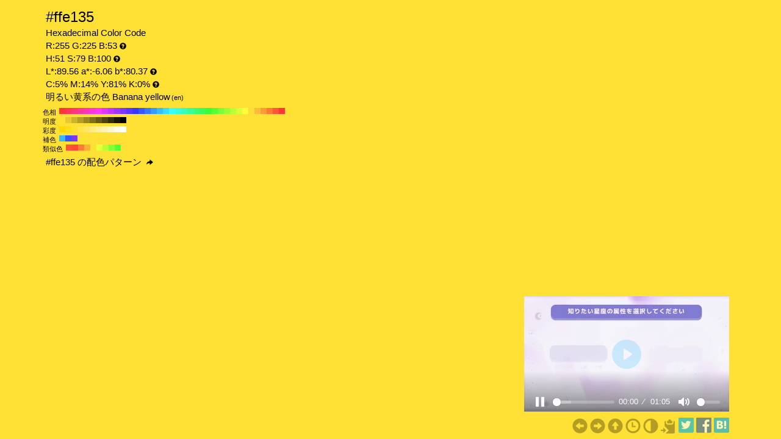

--- FILE ---
content_type: text/html; charset=UTF-8
request_url: https://www.colordic.org/colorsample/ffe135
body_size: 4523
content:
<!DOCTYPE html>
<html lang="ja">
<head>
	<meta charset="utf-8">
	<meta http-equiv="X-UA-Compatible" content="IE=edge">
	<meta name="viewport" content="width=device-width, initial-scale=1.0">
	<meta name="description" content="#ffe135の色見本とカラーコード。明るい黄系の色でRGBカラーモデルでは赤(Red):255(100%)、緑(Green):225(88.24%)、青(Blue):53(20.78%)で構成されています。世界ではBanana yellow(en)という色名でも呼ばれています。">
	<meta name="keywords" content="#ffe135,R:255 G:225 B:53,色見本,カラーコード,明るい黄系の色,Banana yellow(en)">
	<meta name="twitter:card" content="summary_large_image">
	<meta name="twitter:site" content="@iromihon">
	<meta name="twitter:title" content="#ffe135の色見本とカラーコード - 原色大辞典">
	<meta name="twitter:description" content="#ffe135の色見本とカラーコード。明るい黄系の色でRGBカラーモデルでは赤(Red):255(100%)、緑(Green):225(88.24%)、青(Blue):53(20.78%)で構成されています。世界ではBanana yellow(en)という色名でも呼ばれています。">
	<meta name="twitter:image" content="https://www.colordic.org/image/ffe135.png">
	<meta name="twitter:url" content="https://www.colordic.org/colorsample/ffe135">
	<meta property="og:title" content="#ffe135の色見本とカラーコード - 原色大辞典">
	<meta property="og:type" content="website">
	<meta property="og:description" content="#ffe135の色見本とカラーコード。明るい黄系の色でRGBカラーモデルでは赤(Red):255(100%)、緑(Green):225(88.24%)、青(Blue):53(20.78%)で構成されています。世界ではBanana yellow(en)という色名でも呼ばれています。">
	<meta property="og:image" content="https://www.colordic.org/image/ffe135.png">
	<meta property="og:url" content="https://www.colordic.org/colorsample/ffe135">
	<meta property="og:site_name" content="原色大辞典">
	<meta property="fb:app_id" content="246740142027253">
	<link type="image/x-icon" rel="shortcut icon" href="https://www.colordic.org/assets/img/favicon.ico?1684143297" />
	<link type="application/rss+xml" rel="alternate" href="https://www.colordic.org/rss" />
	<link href="https://cdnjs.cloudflare.com/ajax/libs/font-awesome/4.4.0/css/font-awesome.min.css" rel='stylesheet' type='text/css'>
	<link href="https://maxcdn.bootstrapcdn.com/bootstrap/3.4.1/css/bootstrap.min.css" rel="stylesheet">
			<link type="text/css" rel="stylesheet" href="https://www.colordic.org/assets/css/colorsample.min.css?1763653311" />
		<style type="text/css">
		body {
			background-color: #ffe135;
			color: #000000;
		}

		a {
			color: #b39d25;
		}

		a:hover {
			color: #998720;
		}
	</style>
	<title>#ffe135の色見本とカラーコード - 原色大辞典</title>
	<!-- Google Tag Manager -->
	<script>
		(function(w, d, s, l, i) {
			w[l] = w[l] || [];
			w[l].push({
				'gtm.start': new Date().getTime(),
				event: 'gtm.js'
			});
			var f = d.getElementsByTagName(s)[0],
				j = d.createElement(s),
				dl = l != 'dataLayer' ? '&l=' + l : '';
			j.async = true;
			j.src =
				'https://www.googletagmanager.com/gtm.js?id=' + i + dl;
			f.parentNode.insertBefore(j, f);
		})(window, document, 'script', 'dataLayer', 'GTM-WX6HFDP7');
	</script>
	<!-- End Google Tag Manager -->
	
	
	<script async src="https://securepubads.g.doubleclick.net/tag/js/gpt.js" crossorigin="anonymous"></script>
	<script>
		window.googletag = window.googletag || {
			cmd: []
		};
		googletag.cmd.push(function() {
							// インタースティシャル広告スロット定義
				const interstitialSlot = googletag.defineOutOfPageSlot('/23322775308/color_pc_interstitial', googletag.enums.OutOfPageFormat.INTERSTITIAL);
				if (interstitialSlot) {
					interstitialSlot.addService(googletag.pubads());
					interstitialSlot.setConfig({
						interstitial: {
							triggers: {
								navBar: true,
								unhideWindow: true,
							},
						},
					});
				}
				googletag.defineSlot('/23322775308/color_pc_sample_footer', [336, 280], 'div-gpt-ad-1760541945239-0').addService(googletag.pubads());
						googletag.pubads().setTargeting('tags', 'colorsample');
			googletag.pubads().enableSingleRequest();
			googletag.enableServices();
		});
	</script>
</head>

<body>
		<div class="container">
		<div class="detail">
						<h1>#ffe135</h1>
			<h2>Hexadecimal Color Code</h2>
			<h2>R:255 G:225 B:53<span class="glyphicon glyphicon-question-sign" title="RGB：赤(Red)緑(Green)青(Blue)の3色"></span></h2>
			<h2>H:51 S:79 B:100<span class="glyphicon glyphicon-question-sign" title="HSB：色相(Hue)彩度(Saturation)明度(Brightness)の3属性"></span></h2>
			<h2>L*:89.56 a*:-6.06 b*:80.37<span class="glyphicon glyphicon-question-sign" title="L*a*b*：明度(L*)赤紫と青緑方向の成分(a*)黄と青方向の成分(b*)の3値"></span></h2>
			<h2>C:5% M:14% Y:81% K:0%<span class="glyphicon glyphicon-question-sign" title="CMYK：シアン(Cyan)マゼンタ(Magenta)イエロー(Yellow)ブラック(Key plate)の4色。sRGB-IEC61966-2.1 -> JapanColor2001Coated (RGB->CMYK)で変換"></span></h2>
			<h2>明るい黄系の色 Banana yellow<span>(en)</span></h2>
		</div>
					<div class="slider">
									<div>
						<span>色相</span>
													<a title="#ff3636 H:360 S:79 B:100" style="background:#ff3636" href="https://www.colordic.org/colorsample/ff3636">#ff3636 H:360 S:79 B:100</a>
													<a title="#ff3657 H:350 S:79 B:100" style="background:#ff3657" href="https://www.colordic.org/colorsample/ff3657">#ff3657 H:350 S:79 B:100</a>
													<a title="#ff3679 H:340 S:79 B:100" style="background:#ff3679" href="https://www.colordic.org/colorsample/ff3679">#ff3679 H:340 S:79 B:100</a>
													<a title="#ff369a H:330 S:79 B:100" style="background:#ff369a" href="https://www.colordic.org/colorsample/ff369a">#ff369a H:330 S:79 B:100</a>
													<a title="#ff36bc H:320 S:79 B:100" style="background:#ff36bc" href="https://www.colordic.org/colorsample/ff36bc">#ff36bc H:320 S:79 B:100</a>
													<a title="#ff36dd H:310 S:79 B:100" style="background:#ff36dd" href="https://www.colordic.org/colorsample/ff36dd">#ff36dd H:310 S:79 B:100</a>
													<a title="#ff36ff H:300 S:79 B:100" style="background:#ff36ff" href="https://www.colordic.org/colorsample/ff36ff">#ff36ff H:300 S:79 B:100</a>
													<a title="#dd36ff H:290 S:79 B:100" style="background:#dd36ff" href="https://www.colordic.org/colorsample/dd36ff">#dd36ff H:290 S:79 B:100</a>
													<a title="#bc36ff H:280 S:79 B:100" style="background:#bc36ff" href="https://www.colordic.org/colorsample/bc36ff">#bc36ff H:280 S:79 B:100</a>
													<a title="#9a36ff H:270 S:79 B:100" style="background:#9a36ff" href="https://www.colordic.org/colorsample/9a36ff">#9a36ff H:270 S:79 B:100</a>
													<a title="#7936ff H:260 S:79 B:100" style="background:#7936ff" href="https://www.colordic.org/colorsample/7936ff">#7936ff H:260 S:79 B:100</a>
													<a title="#5736ff H:250 S:79 B:100" style="background:#5736ff" href="https://www.colordic.org/colorsample/5736ff">#5736ff H:250 S:79 B:100</a>
													<a title="#3636ff H:240 S:79 B:100" style="background:#3636ff" href="https://www.colordic.org/colorsample/3636ff">#3636ff H:240 S:79 B:100</a>
													<a title="#3657ff H:230 S:79 B:100" style="background:#3657ff" href="https://www.colordic.org/colorsample/3657ff">#3657ff H:230 S:79 B:100</a>
													<a title="#3679ff H:220 S:79 B:100" style="background:#3679ff" href="https://www.colordic.org/colorsample/3679ff">#3679ff H:220 S:79 B:100</a>
													<a title="#369aff H:210 S:79 B:100" style="background:#369aff" href="https://www.colordic.org/colorsample/369aff">#369aff H:210 S:79 B:100</a>
													<a title="#36bcff H:200 S:79 B:100" style="background:#36bcff" href="https://www.colordic.org/colorsample/36bcff">#36bcff H:200 S:79 B:100</a>
													<a title="#36ddff H:190 S:79 B:100" style="background:#36ddff" href="https://www.colordic.org/colorsample/36ddff">#36ddff H:190 S:79 B:100</a>
													<a title="#36ffff H:180 S:79 B:100" style="background:#36ffff" href="https://www.colordic.org/colorsample/36ffff">#36ffff H:180 S:79 B:100</a>
													<a title="#36ffdd H:170 S:79 B:100" style="background:#36ffdd" href="https://www.colordic.org/colorsample/36ffdd">#36ffdd H:170 S:79 B:100</a>
													<a title="#36ffbc H:160 S:79 B:100" style="background:#36ffbc" href="https://www.colordic.org/colorsample/36ffbc">#36ffbc H:160 S:79 B:100</a>
													<a title="#36ff9a H:150 S:79 B:100" style="background:#36ff9a" href="https://www.colordic.org/colorsample/36ff9a">#36ff9a H:150 S:79 B:100</a>
													<a title="#36ff79 H:140 S:79 B:100" style="background:#36ff79" href="https://www.colordic.org/colorsample/36ff79">#36ff79 H:140 S:79 B:100</a>
													<a title="#36ff57 H:130 S:79 B:100" style="background:#36ff57" href="https://www.colordic.org/colorsample/36ff57">#36ff57 H:130 S:79 B:100</a>
													<a title="#36ff36 H:120 S:79 B:100" style="background:#36ff36" href="https://www.colordic.org/colorsample/36ff36">#36ff36 H:120 S:79 B:100</a>
													<a title="#57ff36 H:110 S:79 B:100" style="background:#57ff36" href="https://www.colordic.org/colorsample/57ff36">#57ff36 H:110 S:79 B:100</a>
													<a title="#79ff36 H:100 S:79 B:100" style="background:#79ff36" href="https://www.colordic.org/colorsample/79ff36">#79ff36 H:100 S:79 B:100</a>
													<a title="#9aff36 H:90 S:79 B:100" style="background:#9aff36" href="https://www.colordic.org/colorsample/9aff36">#9aff36 H:90 S:79 B:100</a>
													<a title="#bcff36 H:80 S:79 B:100" style="background:#bcff36" href="https://www.colordic.org/colorsample/bcff36">#bcff36 H:80 S:79 B:100</a>
													<a title="#ddff36 H:70 S:79 B:100" style="background:#ddff36" href="https://www.colordic.org/colorsample/ddff36">#ddff36 H:70 S:79 B:100</a>
													<a title="#ffff36 H:60 S:79 B:100" style="background:#ffff36" href="https://www.colordic.org/colorsample/ffff36">#ffff36 H:60 S:79 B:100</a>
													<a title="#ffdd36 H:50 S:79 B:100" style="background:#ffdd36" href="https://www.colordic.org/colorsample/ffdd36">#ffdd36 H:50 S:79 B:100</a>
													<a title="#ffbc36 H:40 S:79 B:100" style="background:#ffbc36" href="https://www.colordic.org/colorsample/ffbc36">#ffbc36 H:40 S:79 B:100</a>
													<a title="#ff9a36 H:30 S:79 B:100" style="background:#ff9a36" href="https://www.colordic.org/colorsample/ff9a36">#ff9a36 H:30 S:79 B:100</a>
													<a title="#ff7936 H:20 S:79 B:100" style="background:#ff7936" href="https://www.colordic.org/colorsample/ff7936">#ff7936 H:20 S:79 B:100</a>
													<a title="#ff5736 H:10 S:79 B:100" style="background:#ff5736" href="https://www.colordic.org/colorsample/ff5736">#ff5736 H:10 S:79 B:100</a>
													<a title="#ff3636 H:0 S:79 B:100" style="background:#ff3636" href="https://www.colordic.org/colorsample/ff3636">#ff3636 H:0 S:79 B:100</a>
											</div>
													<div>
						<span>明度</span>
													<a title="#ffe136 H:51 S:79 B:100" style="background:#ffe136" href="https://www.colordic.org/colorsample/ffe136">#ffe136 H:51 S:79 B:100</a>
													<a title="#e6ca30 H:51 S:79 B:90" style="background:#e6ca30" href="https://www.colordic.org/colorsample/e6ca30">#e6ca30 H:51 S:79 B:90</a>
													<a title="#ccb42b H:51 S:79 B:80" style="background:#ccb42b" href="https://www.colordic.org/colorsample/ccb42b">#ccb42b H:51 S:79 B:80</a>
													<a title="#b39d25 H:51 S:79 B:70" style="background:#b39d25" href="https://www.colordic.org/colorsample/b39d25">#b39d25 H:51 S:79 B:70</a>
													<a title="#998720 H:51 S:79 B:60" style="background:#998720" href="https://www.colordic.org/colorsample/998720">#998720 H:51 S:79 B:60</a>
													<a title="#80701b H:51 S:79 B:50" style="background:#80701b" href="https://www.colordic.org/colorsample/80701b">#80701b H:51 S:79 B:50</a>
													<a title="#665a15 H:51 S:79 B:40" style="background:#665a15" href="https://www.colordic.org/colorsample/665a15">#665a15 H:51 S:79 B:40</a>
													<a title="#4d4310 H:51 S:79 B:30" style="background:#4d4310" href="https://www.colordic.org/colorsample/4d4310">#4d4310 H:51 S:79 B:30</a>
													<a title="#332d0b H:51 S:79 B:20" style="background:#332d0b" href="https://www.colordic.org/colorsample/332d0b">#332d0b H:51 S:79 B:20</a>
													<a title="#1a1605 H:51 S:79 B:10" style="background:#1a1605" href="https://www.colordic.org/colorsample/1a1605">#1a1605 H:51 S:79 B:10</a>
													<a title="#000000 H:51 S:79 B:0" style="background:#000000" href="https://www.colordic.org/colorsample/000000">#000000 H:51 S:79 B:0</a>
											</div>
													<div>
						<span>彩度</span>
													<a title="#ffd900 H:51 S:100 B:100" style="background:#ffd900" href="https://www.colordic.org/colorsample/ffd900">#ffd900 H:51 S:100 B:100</a>
													<a title="#ffdd1a H:51 S:90 B:100" style="background:#ffdd1a" href="https://www.colordic.org/colorsample/ffdd1a">#ffdd1a H:51 S:90 B:100</a>
													<a title="#ffe033 H:51 S:80 B:100" style="background:#ffe033" href="https://www.colordic.org/colorsample/ffe033">#ffe033 H:51 S:80 B:100</a>
													<a title="#ffe44d H:51 S:70 B:100" style="background:#ffe44d" href="https://www.colordic.org/colorsample/ffe44d">#ffe44d H:51 S:70 B:100</a>
													<a title="#ffe866 H:51 S:60 B:100" style="background:#ffe866" href="https://www.colordic.org/colorsample/ffe866">#ffe866 H:51 S:60 B:100</a>
													<a title="#ffec80 H:51 S:50 B:100" style="background:#ffec80" href="https://www.colordic.org/colorsample/ffec80">#ffec80 H:51 S:50 B:100</a>
													<a title="#fff099 H:51 S:40 B:100" style="background:#fff099" href="https://www.colordic.org/colorsample/fff099">#fff099 H:51 S:40 B:100</a>
													<a title="#fff4b3 H:51 S:30 B:100" style="background:#fff4b3" href="https://www.colordic.org/colorsample/fff4b3">#fff4b3 H:51 S:30 B:100</a>
													<a title="#fff7cc H:51 S:20 B:100" style="background:#fff7cc" href="https://www.colordic.org/colorsample/fff7cc">#fff7cc H:51 S:20 B:100</a>
													<a title="#fffbe6 H:51 S:10 B:100" style="background:#fffbe6" href="https://www.colordic.org/colorsample/fffbe6">#fffbe6 H:51 S:10 B:100</a>
													<a title="#ffffff H:51 S:0 B:100" style="background:#ffffff" href="https://www.colordic.org/colorsample/ffffff">#ffffff H:51 S:0 B:100</a>
											</div>
													<div>
						<span>補色</span>
													<a title="#36b8ff H:201 S:79 B:100" style="background:#36b8ff" href="https://www.colordic.org/colorsample/36b8ff">#36b8ff H:201 S:79 B:100</a>
													<a title="#3654ff H:231 S:79 B:100" style="background:#3654ff" href="https://www.colordic.org/colorsample/3654ff">#3654ff H:231 S:79 B:100</a>
													<a title="#7c36ff H:261 S:79 B:100" style="background:#7c36ff" href="https://www.colordic.org/colorsample/7c36ff">#7c36ff H:261 S:79 B:100</a>
											</div>
													<div>
						<span>類似色</span>
													<a title="#ff5436 H:9 S:79 B:100" style="background:#ff5436" href="https://www.colordic.org/colorsample/ff5436">#ff5436 H:9 S:79 B:100</a>
													<a title="#ff4a36 H:6 S:79 B:100" style="background:#ff4a36" href="https://www.colordic.org/colorsample/ff4a36">#ff4a36 H:6 S:79 B:100</a>
													<a title="#ff7c36 H:21 S:79 B:100" style="background:#ff7c36" href="https://www.colordic.org/colorsample/ff7c36">#ff7c36 H:21 S:79 B:100</a>
													<a title="#ffae36 H:36 S:79 B:100" style="background:#ffae36" href="https://www.colordic.org/colorsample/ffae36">#ffae36 H:36 S:79 B:100</a>
													<a title="#ffe136 H:51 S:79 B:100" style="background:#ffe136" href="https://www.colordic.org/colorsample/ffe136">#ffe136 H:51 S:79 B:100</a>
													<a title="#ebff36 H:66 S:79 B:100" style="background:#ebff36" href="https://www.colordic.org/colorsample/ebff36">#ebff36 H:66 S:79 B:100</a>
													<a title="#b8ff36 H:81 S:79 B:100" style="background:#b8ff36" href="https://www.colordic.org/colorsample/b8ff36">#b8ff36 H:81 S:79 B:100</a>
													<a title="#86ff36 H:96 S:79 B:100" style="background:#86ff36" href="https://www.colordic.org/colorsample/86ff36">#86ff36 H:96 S:79 B:100</a>
													<a title="#54ff36 H:111 S:79 B:100" style="background:#54ff36" href="https://www.colordic.org/colorsample/54ff36">#54ff36 H:111 S:79 B:100</a>
											</div>
							</div>
				<div class="detail" style="clear:both;padding-top:1px">
			<h2><a title="#ffe135 の配色パターン" style="color:#000000" href="https://www.colordic.org/colorscheme/ffe135">
					#ffe135
					の配色パターン
					<span class="glyphicon glyphicon-share-alt"></span>
				</a></h2>
		</div>
	</div>
	<footer>
	<div class="container">
		<div class="ads col-sm-12">
							<div style="width:336px;" class="pull-right">
	<div class="gliaplayer-container" data-slot="colordic_desktop"></div>
	<script src="https://player.gliacloud.com/player/colordic_desktop" async></script>
</div>
					</div>
		<nav class="navi col-sm-12">
	<ul>
					<li><a title="#ffe134" href="https://www.colordic.org/colorsample/ffe134"><span class="glyphicon glyphicon-circle-arrow-left"></span></a></li>
							<li><a title="#ffe136" href="https://www.colordic.org/colorsample/ffe136"><span class="glyphicon glyphicon-circle-arrow-right"></span></a></li>
				<li><a title="原色大辞典" href="https://www.colordic.org"><span class="glyphicon glyphicon-circle-arrow-up"></span></a></li>
		<li><a title="色の履歴" href="https://www.colordic.org/history"><span class="glyphicon glyphicon-time"></span></a></li>
		<li><a title="#ffe135の配色パターン" href="https://www.colordic.org/colorscheme/ffe135"><span class="glyphicon glyphicon-adjust"></span></a></li>
		<li><a title="コードをクリップボードにコピー" id="btn" data-clipboard-text="#ffe135" href="#"><span class="glyphicon glyphicon-copy"></span></a></li>
		<li><a href="https://twitter.com/share?url=https://www.colordic.org/colorsample/ffe135&amp;text=%23ffe135%E3%81%AE%E8%89%B2%E8%A6%8B%E6%9C%AC%E3%81%A8%E3%82%AB%E3%83%A9%E3%83%BC%E3%82%B3%E3%83%BC%E3%83%89%20-%20%E5%8E%9F%E8%89%B2%E5%A4%A7%E8%BE%9E%E5%85%B8" rel=”nofollow” onclick="window.open(this.href, 'TWwindow', 'width=650, height=450, menubar=no, toolbar=no, scrollbars=yes'); return false;"><img class="sns_mini_twitter" alt="Twitterでシェア" src="https://www.colordic.org/assets/img/sp.png" /></a></li>
		<li><a href="https://www.facebook.com/share.php?u=https://www.colordic.org/colorsample/ffe135" rel=”nofollow” onclick="window.open(this.href, 'FBwindow', 'width=650, height=450, menubar=no, toolbar=no, scrollbars=yes'); return false;"><img class="sns_mini_fb" alt="Facebookでシェア" src="https://www.colordic.org/assets/img/sp.png" /></a></li>
		<li><a href="https://b.hatena.ne.jp/entry/https://www.colordic.org/colorsample/ffe135" rel=”nofollow” class="hatena-bookmark-button" data-hatena-bookmark-layout="simple" title="#ffe135の色見本とカラーコード - 原色大辞典"><img class="sns_mini_hatena" alt="はてなブックマークに追加" src="https://www.colordic.org/assets/img/sp.png" /></a>
			<script type="text/javascript" src="https://b.st-hatena.com/js/bookmark_button.js" charset="utf-8" async="async"></script>
		</li>
		<!-- li><a href="https://getpocket.com/edit?url=https://www.colordic.org/colorsample/ffe135&title=#ffe135の色見本とカラーコード - 原色大辞典" rel=”nofollow” onclick="window.open(this.href, 'Pwindow', 'width=650, height=450, menubar=no, toolbar=no, scrollbars=yes'); return false;"><img class="sns_mini_pocket" alt="Pocketでシェア" src="https://www.colordic.org/assets/img/sp.png" /></a></li -->
	</ul>
</nav>
	</div>
</footer>
	<script type="text/javascript" src="https://www.colordic.org/assets/js/clipboard.min.js?1684143297"></script>
<script>
	var btn = document.getElementById('btn');
	var clipboard = new Clipboard(btn);
	clipboard.on('success', function(e) {
		console.log(e);
	});
	clipboard.on('error', function(e) {
		console.log(e);
	});
</script>
</body>

</html>


--- FILE ---
content_type: application/javascript; charset=utf-8
request_url: https://fundingchoicesmessages.google.com/f/AGSKWxX_ARiwN1Um4qE8S5Z5rah7ruyjOW1eds972kLqyFy6R99zjUmOC2i21LQ8VZauJFyhijBYBLCM_0ZGDgIkBz6jtcFvEq9zXDxAHCFioSoVByv0N2h2QgiMX4QFOODe9ts9uKB-b_8lr__otas3b-jCbDaU5Zt7wCfiGAHeRAvV4vPAg_-tmjA5qU_l/_/adv-ext-/Adstream?.s-result-item:-abp-has(h5.s-sponsored-header)_mid_ad._480x60.
body_size: -1288
content:
window['e1dbf834-5efd-4065-b179-56e056c9ba0b'] = true;